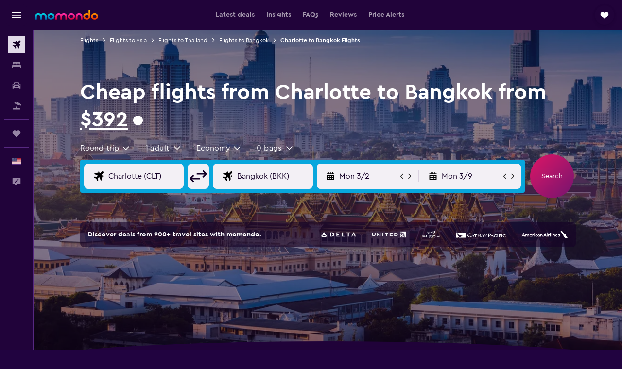

--- FILE ---
content_type: application/javascript;charset=UTF-8
request_url: https://content.r9cdn.net/res/combined.js?v=0285fa103e43f4db278179ffa08cbe31771ffe1b&cluster=5
body_size: 13567
content:
define("default/ui/foundation/header/dotf/SiteWideMessage",["exports","__instances","property!3rpbf4","property!3m6768","react","ui/authentication/hooks/formToken","ui/business/shared/ft-business-side-wide-messages","ui/business/shared/utils-properties","ui/foundation/header/dotf/messages/BrowserSupportSiteWideMessage","ui/foundation/header/dotf/messages/CookieDisclosureSiteWideMessage","ui/foundation/header/dotf/messages/CookiesDisabledSiteWideMessage","ui/foundation/header/dotf/messages/CurrencySiteWideMessage","ui/foundation/header/dotf/messages/LostInternetSiteWideMessage","ui/foundation/header/dotf/messages/PrivacySiteWideMessage","ui/foundation/header/dotf/messages/RedirectSiteWideMessage","ui/framework/createLazyComponent","ui/integration/components/ErrorBoundary","ui/integration/metaCookieClient","ui/logger","ui/state/business/hooks/usePersonalModeBannerShown","ui/tracking/hooks/useTracker","ui/utils/components/events","ui/utils/memo"],function(e,s,E,v,w,_,q,x,z,A,I,W,j,P,T,a,G,O,U,L,N,K,i){"use strict";Object.defineProperty(e,"__esModule",{value:!0}),e.default=void 0,s=babelHelpers.interopRequireDefault(s),w=babelHelpers.interopRequireWildcard(w),_=babelHelpers.interopRequireDefault(_),z=babelHelpers.interopRequireDefault(z),A=babelHelpers.interopRequireDefault(A),I=babelHelpers.interopRequireDefault(I),W=babelHelpers.interopRequireDefault(W),j=babelHelpers.interopRequireDefault(j),P=babelHelpers.interopRequireDefault(P),T=babelHelpers.interopRequireDefault(T),a=babelHelpers.interopRequireDefault(a),G=babelHelpers.interopRequireDefault(G),U=babelHelpers.interopRequireDefault(U),L=babelHelpers.interopRequireDefault(L),N=babelHelpers.interopRequireDefault(N),K=babelHelpers.interopRequireDefault(K);var Y=(0,a.default)(function(){return dynamicImport("ui/business/shared/ft-biz-plus-banners/BusinessBizPlusUpgradeBanner",s.default)},null,function(e){return e.BusinessBizPlusUpgradeBanner}),F=(0,a.default)(function(){return dynamicImport("ui/business/shared/cvent/ft-exit-banner",s.default)},null,function(e){return e.BusinessCventExitBanner});function V(e,s){var a=1<arguments.length&&void 0!==s&&s,i=(0,N.default)().trackImpression;(0,w.useEffect)(function(){void 0!==e&&a&&i("".concat(e,"/rendered"))},[i,a,e])}a=(0,i.memo)(function(e){var s=e.siteWideMessageState,a=e.onResize,i=e.locale,t=e.onMessageCountChange,e=(0,v.getBoolean)(),r=(0,_.default)(),n=(0,N.default)().trackClick,o=(0,L.default)(),o=babelHelpers.slicedToArray(o,1)[0],l=(0,w.useState)(null==s?void 0:s.showMainRedirectBlock),u=(l=babelHelpers.slicedToArray(l,2))[0],d=l[1],l=(V("redirectedBanner",null==s?void 0:s.showMainRedirectBlock),(0,w.useState)(null==s?void 0:s.showCurrencyMessage)),c=(l=babelHelpers.slicedToArray(l,2))[0],f=l[1],l=(V("currencyBanner",null==s?void 0:s.showCurrencyMessage),(0,w.useState)(null==s?void 0:s.upgradeBrowserEnabled)),b=(l=babelHelpers.slicedToArray(l,2))[0],p=l[1],l=(V("upgradeBrowserBanner",null==s?void 0:s.upgradeBrowserEnabled),(0,w.useState)(o)),g=(l=babelHelpers.slicedToArray(l,2))[0],h=l[1];V("personalModeBanner",o);var o=(l=(0,q.useBusinessSiteWideMessage)()).typeToShow,l=l.onDismiss,M=void 0!==o,H=(V(o,M),!(null==s||!s.showNoInternetMessage)),C=(0,w.useState)(!(null==s||!s.showCookiesDisabledMessage)),m=(C=babelHelpers.slicedToArray(C,2))[0],B=C[1],C=(0,w.useState)(!(null==s||!s.showPrivacyPolicyMessage)),R=(C=babelHelpers.slicedToArray(C,2))[0],S=C[1],C=(0,w.useState)(!(null==s||!s.showCookieDisclosureMessage)),k=(C=babelHelpers.slicedToArray(C,2))[0],D=C[1],y=(0,w.useCallback)(function(){K.default.publish("page.layout.header.siteWideMessage.dismiss")},[]);return(0,w.useEffect)(function(){t&&t([k,R,m,H,b,u,c,g,M].filter(Boolean).length)},[k,R,m,H,b,u,c,g,M,t]),w.default.createElement(w.default.Fragment,null,babelHelpers.jsx(G.default,{},void 0,(0,E.getBoolean)(!1)&&babelHelpers.jsx(F,{}),babelHelpers.jsx(q.BusinessCompanyImpersonationBanner,{}),(0,x.isUpgradeBizPlusBannerEnabled)()&&babelHelpers.jsx(Y,{onResize:a})),u&&babelHelpers.jsx(T.default,{handleHideRedirectedBlock:function(){n("redirectedBanner".concat("/dismissed")),d(!1),y(),r().then(function(e){(0,O.setMetaCookie)("HIDE_REDIRECT_MESSAGE",!0,e)}).catch(function(e){return U.default.error(e,"getMetaCookie")})},siteWideMessageState:s,trackClick:n,onResize:a}),b&&babelHelpers.jsx(z.default,{handleHideUpgradeBrowserMessage:function(){n("upgradeBrowserBanner".concat("/dismissed")),p(!1),y(),r().then(function(e){(0,O.setMetaCookie)("HIDE_BROWSER_UPGRADE_MESSAGE",!0,e)}).catch(function(e){return U.default.error(e,"setMetaCookie")})},onResize:a}),c&&!e&&babelHelpers.jsx(W.default,{handleHideCurrencyMessage:function(){n("currencyBanner".concat("/dismissed")),f(!1),y();var s=String(i.countryCode).toLowerCase();r().then(function(e){(0,O.setMetaCookie)("HIDE_CURRENCY_MESSAGE",s,e)}).catch(function(e){return U.default.error(e,"setMetaCookie")}),(0,O.setMetaCookie)("hideCurrencyMessage".concat(s),!0)},locale:i,onResize:a}),g&&!e&&babelHelpers.jsx(q.SharedPersonalModeBanner,{onDismiss:function(){n("personalModeBanner".concat("/dismissed")),h(!1),y()},onResize:a}),M&&!e&&babelHelpers.jsx(q.SharedBusinessSiteWideMessage,{type:o,onDismiss:l,onResize:a}),H&&e&&babelHelpers.jsx(j.default,{onResize:a}),m&&e&&babelHelpers.jsx(I.default,{onResize:a,handleHideCookiesDisabledMessage:function(){n("cookiesDisabled".concat("/dismissed")),B(!1),y()}}),R&&e&&babelHelpers.jsx(P.default,{onResize:a,handleHidePrivacyMessage:function(){n("privacy".concat("/dismissed")),S(!1),y(),r().then(function(e){(0,O.setMetaCookie)("GLOBAL_PRIVACY_SEEN",!0,e)}).catch(function(e){return U.default.error(e,"setMetaCookie")})}}),k&&e&&babelHelpers.jsx(A.default,{onResize:a,handleHideCookieDisclosureMessage:function(){n("cookieDisclosure".concat("/dismissed")),D(!1),y(),r().then(function(e){(0,O.setMetaCookie)("HIDE_COOKIES_MESSAGE",!0,e),(0,O.setMetaCookie)("HIDE_COOKIES_MESSAGE_NP",!0,e)}).catch(function(e){return U.default.error(e,"setMetaCookie")})}}))});e.default=a});
define("default/ui/business/shared/ft-business-side-wide-messages/index",["exports","ui/business/shared/ft-business-side-wide-messages/BusinessCompanyImpersonationBanner","ui/business/shared/ft-business-side-wide-messages/SharedBusinessSiteWideMessage","ui/business/shared/ft-business-side-wide-messages/SharedPersonalModeBanner","ui/business/shared/ft-business-side-wide-messages/useBusinessSiteWideMessage"],function(s,n,i,u,t){"use strict";Object.defineProperty(s,"__esModule",{value:!0}),Object.keys(n).forEach(function(e){"default"===e||"__esModule"===e||e in s&&s[e]===n[e]||Object.defineProperty(s,e,{enumerable:!0,get:function(){return n[e]}})}),Object.keys(i).forEach(function(e){"default"===e||"__esModule"===e||e in s&&s[e]===i[e]||Object.defineProperty(s,e,{enumerable:!0,get:function(){return i[e]}})}),Object.keys(u).forEach(function(e){"default"===e||"__esModule"===e||e in s&&s[e]===u[e]||Object.defineProperty(s,e,{enumerable:!0,get:function(){return u[e]}})}),Object.keys(t).forEach(function(e){"default"===e||"__esModule"===e||e in s&&s[e]===t[e]||Object.defineProperty(s,e,{enumerable:!0,get:function(){return t[e]}})})});
define("default/ui/foundation/header/dotf/messages/BrowserSupportSiteWideMessage",["exports","property!nwt806","string!ui/foundation/header/dotf//BROWSER_SUPPORT_ALTERNATIVE","string!ui/foundation/header/dotf//BROWSER_SUPPORT_CHROME_LABEL","string!ui/foundation/header/dotf//BROWSER_SUPPORT_EXPLANATION","string!ui/foundation/header/dotf//BROWSER_SUPPORT_FIREFOX_LABEL","string!ui/foundation/header/dotf//BROWSER_SUPPORT_MESSAGE","string!ui/foundation/header/dotf//BROWSER_SUPPORT_MESSAGE_LINK_TEXT","string!ui/foundation/header/dotf//BROWSER_SUPPORT_RECOMMENDATION","string!ui/foundation/header/dotf//BROWSER_SUPPORT_SAFARI_LABEL","string!ui/foundation/header/dotf//BROWSER_SUPPORT_TITLE","string!ui/foundation/header/dotf//CLOSE_BROWSER_SUPPORT_DIALOG","string!ui/foundation/header/dotf//HEADER_UPGRADE_BROWSER_MESSAGE","string!ui/foundation/header/dotf//MESSAGE_CLOSE_BUTTON_ARIA","react","@r9-react-ui/site-wide-message","@r9/kameleon-icons/fill/externals/chrome.svg","@r9/kameleon-icons/fill/externals/firefox.svg","@r9/kameleon-icons/fill/externals/safari.svg","ui/hooks/useMessageContainerRef","ui/utils/components/test","less!ClLW//ui/foundation/header/dotf/messages/BrowserSupportSiteWideMessage.less"],function(e,s,a,i,n,u,d,l,f,p,R,S,E,O,g,_,b,B,T,w,A,r){"use strict";function P(){var e=window.navigator.userAgent.toLowerCase();return-1<e.indexOf("opera")||-1<e.indexOf("opr/")?_.BrowserType.OPERA:-1<e.indexOf("chrome")?_.BrowserType.CHROME:-1<e.indexOf("firefox")?_.BrowserType.FF:-1<e.indexOf("msie")||-1<e.indexOf("trident/")?_.BrowserType.IE:-1<e.indexOf("safari")?_.BrowserType.SAFARI:_.BrowserType.UNKNOWN}Object.defineProperty(e,"__esModule",{value:!0}),e.default=function(e){var r=e.handleHideUpgradeBrowserMessage,e=e.onResize,t={browserSupportMessage:d.value,browserSupportMessageLinkText:l.value,browserSupportTitle:R.value,closeBrowserSupportDialog:S.value,browserSupportExplanation:n.value,browserSupportRecommendation:f.value,browserSupportAlternative:a.value,closeButtonAriaLabel:O.value},o=[{Icon:b.default,name:i.value},{Icon:B.default,name:u.value},{Icon:T.default,name:p.value}],e=(0,w.default)(e);return g.default.createElement("div",{ref:e},(0,s.getBoolean)()?babelHelpers.jsx(_.SiteWideMessage,{showCloseButton:!1,presentation:_.SiteWideMessagePresentation.LIGHT},void 0,babelHelpers.jsx(_.BrowserSupport,{messages:t,recommendedBrowsers:o,browserType:P(),onDismiss:r})):babelHelpers.jsx(_.SiteWideMessage,{closeButtonAriaLabel:O.value,onDismiss:r,presentation:_.SiteWideMessagePresentation.DARK},void 0,g.default.createElement("div",babelHelpers.extends({className:"ClLW-upgrade-browser-msg"},(0,A.testAttrs)({"data-upgrade-browser-msg":!0})),(0,E.value)())))},e.getBrowserType=P,g=babelHelpers.interopRequireDefault(g),b=babelHelpers.interopRequireDefault(b),B=babelHelpers.interopRequireDefault(B),T=babelHelpers.interopRequireDefault(T),w=babelHelpers.interopRequireDefault(w),babelHelpers.interopRequireDefault(r)});
define("default/ui/foundation/header/dotf/messages/CookieDisclosureSiteWideMessage",["exports","property!jk98cn","string!ui/foundation/header/dotf//COOKIE_DISCLOSURE_LINK_TEXT","string!ui/foundation/header/dotf//COOKIE_DISCLOSURE_MESSAGE","string!ui/foundation/header/dotf//MESSAGE_CLOSE_BUTTON_ARIA","react","@r9-react-ui/site-wide-message","ui/hooks/useMessageContainerRef","less!c9xGs//ui/foundation/header/dotf/messages/CookieDisclosureSiteWideMessage.less"],function(e,i,a,t,o,r,n,l,s){"use strict";Object.defineProperty(e,"__esModule",{value:!0}),e.default=function(e){var s=e.onResize,e=e.handleHideCookieDisclosureMessage,s=(0,l.default)(s);return r.default.createElement("div",{ref:s},babelHelpers.jsx(n.SiteWideMessage,{presentation:n.SiteWideMessagePresentation.LIGHT,onDismiss:e,closeButtonAriaLabel:o.value},void 0,babelHelpers.jsx("div",{className:"c9xGs-message"},void 0,t.value.incorporateComponents(babelHelpers.jsx("a",{href:(0,i.getString)("/privacy#trackingtools"),target:"_blank"},void 0,(0,a.value)()))("span"))))},r=babelHelpers.interopRequireDefault(r),l=babelHelpers.interopRequireDefault(l),babelHelpers.interopRequireDefault(s)});
define("default/ui/foundation/header/dotf/messages/CookiesDisabledSiteWideMessage",["exports","string!ui/foundation/header/dotf//COOKIES_DISABLED_ABOUT_COOKIES_LINK_TEXT","string!ui/foundation/header/dotf//COOKIES_DISABLED_ENABLE_COOKIES_LINK_TEXT","string!ui/foundation/header/dotf//COOKIES_DISABLED_MESSAGE","string!ui/foundation/header/dotf//COOKIES_DISABLED_MESSAGE_HEADER","string!ui/foundation/header/dotf//MESSAGE_CLOSE_BUTTON_ARIA","react","@r9-react-ui/site-wide-message","ui/hooks/useMessageContainerRef","less!Q1bS//ui/foundation/header/dotf/messages/CookiesDisabledSiteWideMessage.less"],function(e,a,i,t,o,r,n,d,l,s){"use strict";Object.defineProperty(e,"__esModule",{value:!0}),e.default=function(e){var s=e.onResize,e=e.handleHideCookiesDisabledMessage,s=(0,l.default)(s);return n.default.createElement("div",{ref:s},babelHelpers.jsx(d.SiteWideMessage,{presentation:d.SiteWideMessagePresentation.LIGHT,onDismiss:e,closeButtonAriaLabel:r.value},void 0,babelHelpers.jsx("span",{className:"Q1bS-message-header"},void 0,(0,o.value)()," "),babelHelpers.jsx("span",{className:"Q1bS-message"},void 0,t.value.incorporateComponents(babelHelpers.jsx("a",{href:"http://lifehacker.com/5461114/fact-and-fiction-the-truth-about-browser-cookies"},void 0,(0,a.value)()),babelHelpers.jsx("a",{href:"http://www.ehow.com/video_4751810_enable-cookies.html"},void 0,(0,i.value)()))("span"))))},n=babelHelpers.interopRequireDefault(n),l=babelHelpers.interopRequireDefault(l),babelHelpers.interopRequireDefault(s)});
define("default/ui/foundation/header/dotf/messages/CurrencySiteWideMessage",["exports","string!ui/foundation/header/dotf//HEADER_CURRENCY_SYMBOL_WARNING","string!ui/foundation/header/dotf//MESSAGE_CLOSE_BUTTON_ARIA","react","@r9-react-ui/site-wide-message","ui/hooks/useMessageContainerRef","ui/utils/components/test","less!l2EM//ui/foundation/header/dotf/messages/CurrencySiteWideMessage.less"],function(e,a,r,i,n,o,u,s){"use strict";Object.defineProperty(e,"__esModule",{value:!0}),e.default=function(e){var s=e.handleHideCurrencyMessage,t=e.locale,e=e.onResize,e=(0,o.default)(e);return i.default.createElement("div",{ref:e},babelHelpers.jsx(n.SiteWideMessage,{closeButtonAriaLabel:r.value,onDismiss:s,presentation:n.SiteWideMessagePresentation.DARK},void 0,i.default.createElement("div",babelHelpers.extends({className:"l2EM-currency-msg"},(0,u.testAttrs)({"data-currency-msg":!0})),a.value.incorporateComponents(babelHelpers.jsx("span",{},void 0,t.currency.code))("span"))))},i=babelHelpers.interopRequireDefault(i),o=babelHelpers.interopRequireDefault(o),babelHelpers.interopRequireDefault(s)});
define("default/ui/foundation/header/dotf/messages/LostInternetSiteWideMessage",["exports","string!ui/foundation/header/dotf//NO_INTERNET_BANNER_MESSAGE","react","@r9-react-ui/site-wide-message","ui/hooks/useMessageContainerRef","less!c4FQY//ui/foundation/header/dotf/messages/LostInternetSiteWideMessage.less"],function(e,s,t,a,i,r){"use strict";Object.defineProperty(e,"__esModule",{value:!0}),e.default=function(e){e=e.onResize,e=(0,i.default)(e);return t.default.createElement("div",{ref:e},babelHelpers.jsx(a.SiteWideMessage,{showCloseButton:!1},void 0,babelHelpers.jsx("div",{className:"c4FQY-message"},void 0,(0,s.value)())))},t=babelHelpers.interopRequireDefault(t),i=babelHelpers.interopRequireDefault(i),babelHelpers.interopRequireDefault(r)});
define("default/ui/foundation/header/dotf/messages/PrivacySiteWideMessage",["exports","property!jk98cn","property!bvwsgj","property!ehfr6f","string!ui/foundation/header/dotf//MESSAGE_CLOSE_BUTTON_ARIA","string!ui/foundation/header/dotf//POLICY_MESSAGE","string!ui/foundation/header/dotf//POLICY_MESSAGE_COOKIE_LINK_TEXT","string!ui/foundation/header/dotf//POLICY_MESSAGE_PRIVACY_LINK_TEXT","react","@r9-react-ui/site-wide-message","ui/hooks/useMessageContainerRef","less!MR-V//ui/foundation/header/dotf/messages/PrivacySiteWideMessage.less"],function(e,t,i,s,r,n,o,d,l,u,f,a){"use strict";Object.defineProperty(e,"__esModule",{value:!0}),e.default=function(e){var a=e.onResize,e=e.handleHidePrivacyMessage,a=(0,f.default)(a);return l.default.createElement("div",{ref:a},babelHelpers.jsx(u.SiteWideMessage,{presentation:u.SiteWideMessagePresentation.LIGHT,onDismiss:e,closeButtonAriaLabel:r.value},void 0,babelHelpers.jsx("div",{className:"MR-V-message"},void 0,n.value.incorporateComponents(babelHelpers.jsx("span",{},void 0,(0,s.getString)()),babelHelpers.jsx("a",{href:(0,i.getString)("/privacy"),target:"_blank"},void 0,(0,d.value)()),babelHelpers.jsx("a",{href:(0,t.getString)("/privacy#trackingtools"),target:"_blank"},void 0,(0,o.value)()))("span"))))},l=babelHelpers.interopRequireDefault(l),f=babelHelpers.interopRequireDefault(f),babelHelpers.interopRequireDefault(a)});
define("default/ui/foundation/header/dotf/messages/RedirectSiteWideMessage",["exports","property!3m6768","property!sp2id0","string!ui/foundation/header/dotf//MESSAGE_CLOSE_BUTTON_ARIA","react","@r9-react-ui/site-wide-message","ui/foundation/header/dotf/messages/AltLanguageAvailableMessage","ui/foundation/header/dotf/messages/DefaultRedirectedMessage","ui/foundation/header/dotf/messages/LocaleForBrandRemovedMessage","ui/foundation/header/dotf/messages/SwitchToDualDotComMessage","ui/foundation/header/dotf/messages/SwitchToEnglishMessage","ui/hooks/useMessageContainerRef","ui/utils/components/test"],function(e,u,g,f,b,c,p,M,h,m,S,v,D){"use strict";Object.defineProperty(e,"__esModule",{value:!0}),e.default=function(e){var t=e.handleHideRedirectedBlock,a=e.siteWideMessageState,s=e.trackClick,e=e.onResize,i=(0,u.getBoolean)(),l=i&&!(0,g.getBoolean)(!1)?c.SiteWideMessagePresentation.LIGHT:c.SiteWideMessagePresentation.DARK,o=null==a?void 0:a.redirected,d=!(null!=a&&a.redirected)&&(null==a?void 0:a.showSwitchToEnglish),e=(0,v.default)(e),r=o&&i&&(null==a?void 0:a.altLanguageAvailableAndEnabled),n=o&&i&&!(null!=a&&a.altLanguageAvailableAndEnabled)&&(null==a?void 0:a.showSwitchToDualDotCom),o=o&&i&&!(null!=a&&a.altLanguageAvailableAndEnabled)&&!(null!=a&&a.showSwitchToDualDotCom)||o&&!i,i=(null==a?void 0:a.localeForBrandRemoved)&&!i;return b.default.createElement("div",{ref:e},babelHelpers.jsx(c.SiteWideMessage,{closeButtonAriaLabel:f.value,onDismiss:t,presentation:l},void 0,b.default.createElement("div",(0,D.testAttrs)({"data-redirect-msg":!0}),r&&babelHelpers.jsx(p.default,{siteWideMessageState:a,trackClick:s,siteWideMessagePresentation:l}),n&&babelHelpers.jsx(m.default,{siteWideMessageState:a,trackClick:s,siteWideMessagePresentation:l}),o&&babelHelpers.jsx(M.default,{siteWideMessageState:a,trackClick:s,siteWideMessagePresentation:l}),d&&babelHelpers.jsx(S.default,{siteWideMessageState:a,trackClick:s,siteWideMessagePresentation:l}),i&&babelHelpers.jsx(h.default,{siteWideMessageState:a,siteWideMessagePresentation:l}))))},b=babelHelpers.interopRequireDefault(b),p=babelHelpers.interopRequireDefault(p),M=babelHelpers.interopRequireDefault(M),h=babelHelpers.interopRequireDefault(h),m=babelHelpers.interopRequireDefault(m),S=babelHelpers.interopRequireDefault(S),v=babelHelpers.interopRequireDefault(v)});
define("default/ui/state/business/hooks/usePersonalModeBannerShown",["exports","property!6gcquf","property!6i0530","react","react-redux","ui/state/business/hooks/useAccountSwitcherItems","ui/state/business/hooks/useBusinessMode","ui/state/hooks/useUserInfoState","ui/utils/storage"],function(e,a,l,d,c,f,b,S,p){"use strict";Object.defineProperty(e,"__esModule",{value:!0}),e.BANNER_DISMISSED_STORAGE_ID=void 0,e.default=function(){var e=(0,b.default)(),t=(0,c.useSelector)(function(e){return!(null==(e=null==(e=e.authState)?void 0:e.businessState)||!e.businessProfile)}),s=null==(n=(0,S.default)())?void 0:n.accountEmail,u=(0,f.useAccountSwitcherItems)(),n=(0,d.useMemo)(function(){return null==u?void 0:u.find(function(e){return e.userEmail===s&&e.businessMode})},[u,s]),o=(0,d.useState)(!0===p.default.get(D)),o=babelHelpers.slicedToArray(o,2),r=o[0],i=o[1];return[!r&&!e&&t&&!!n&&(0,a.getBoolean)(!1)&&(0,l.getBoolean)(!1),function(e){p.default.set(D,!e),i(!e)}]},b=babelHelpers.interopRequireDefault(b),S=babelHelpers.interopRequireDefault(S),p=babelHelpers.interopRequireDefault(p);var D=e.BANNER_DISMISSED_STORAGE_ID="personal-mode-banner-dismissed"});
define("default/ui/business/shared/ft-business-side-wide-messages/BusinessCompanyImpersonationBanner",["exports","react","@r9-react-ui/button","@r9/kameleon-icons/fill/utilities/user-multi.svg","ui/authentication/hooks/formToken","ui/business/libs/dashboard/company-details/data","ui/business/shared/ft-business-site-wide-utils","ui/logger","ui/state/hooks/useAuthBusiness","ui/state/hooks/useK4BDisplayName","string!ui/business/shared/ft-business-side-wide-messages//IMPERSONATION_BANNER_EXIT_BUTTON","string!ui/business/shared/ft-business-side-wide-messages//IMPERSONATION_BANNER_TITLE","less!pBkm//ui/business/shared/ft-business-side-wide-messages/BusinessCompanyImpersonationBanner.less"],function(e,n,i,a,u,t,r,o,l,d,p,b,s){"use strict";function m(){var e=(0,u.default)(),s=n.default.useCallback(function(){return e().then(function(e){return t.businessCompanyApi.endImpersonationSupport(e)}).then(function(){return window.location.reload()}).catch(o.default.error)},[e]);return babelHelpers.jsx(i.Button,{size:i.ButtonSize.XSMALL,onClick:function(){return s()}},void 0,(0,p.value)())}Object.defineProperty(e,"__esModule",{value:!0}),e.BusinessCompanyImpersonationBanner=function(){var e,s=function(){var e=(0,d.default)(),s=null!=(s=(0,l.useAuthBusiness)())?s:{},n=s.role,i=s.seniority,s=s.usingCompanyImpersonation,s=void 0!==s&&s,a=(0,r.useUsingAgentPortalImpersonation)();return{showBanner:s&&!a,data:{companyName:e,roleName:null!=(s=null==n?void 0:n.roleName)?s:"",groupName:null!=(a=null==i?void 0:i.name)?a:""}}}(),n=s.showBanner,s=s.data;return n&&s?(n=s.companyName,e=s.roleName,s=s.groupName,babelHelpers.jsx("div",{className:"pBkm"},void 0,babelHelpers.jsx(a.default,{"aria-hidden":!0,width:24,height:24}),babelHelpers.jsx("span",{},void 0,(0,b.value)(n,e,s)),babelHelpers.jsx(m,{}))):null},n=babelHelpers.interopRequireDefault(n),a=babelHelpers.interopRequireDefault(a),u=babelHelpers.interopRequireDefault(u),o=babelHelpers.interopRequireDefault(o),d=babelHelpers.interopRequireDefault(d),babelHelpers.interopRequireDefault(s)});
define("default/ui/business/shared/ft-business-side-wide-messages/SharedBusinessSiteWideMessage",["exports","string!ui/alerts//CLOSE_BUTTON_LABEL","react","@r9-react-ui/site-wide-message","ui/hooks/useMessageContainerRef","ui/tracking/hooks/useTracker","ui/utils/components/test","less!cxNt//ui/business/shared/ft-business-side-wide-messages/SharedBusinessSiteWideMessage.less"],function(e,r,u,l,n,d,o,s){"use strict";Object.defineProperty(e,"__esModule",{value:!0}),e.SharedBusinessSiteWideMessage=function(e){var s,i=e.type,t=e.onDismiss,e=e.onResize,a=(0,d.default)().trackClick,e=(0,n.default)(e);return i?(s=b[i],u.default.createElement("div",{ref:e},babelHelpers.jsx(l.SiteWideMessage,{closeButtonAriaLabel:r.value,presentation:l.SiteWideMessagePresentation.DARK,onDismiss:function(){a("".concat(i,"/dismissed")),t()}},void 0,u.default.createElement("div",(0,o.testAttrs)("business-site-wide-msg"),babelHelpers.jsx("div",{className:"cxNt-title"},void 0,s.title),babelHelpers.jsx("div",{},void 0,s.action))))):null},u=babelHelpers.interopRequireDefault(u),n=babelHelpers.interopRequireDefault(n),d=babelHelpers.interopRequireDefault(d),s=babelHelpers.interopRequireDefault(s);var b={}});
define("default/ui/business/shared/ft-business-side-wide-messages/SharedPersonalModeBanner",["exports","property!bkp2jt","string!ui/alerts//CLOSE_BUTTON_LABEL","react","@r9-react-ui/site-wide-message","ui/authentication/services/useGetAuthService","ui/hooks/useMessageContainerRef","ui/logger","ui/state/business/hooks/useAccountSwitcherItems","ui/state/business/hooks/usePersonalModeBannerShown","ui/state/hooks/useActiveNavigationItem","ui/state/hooks/useUserInfoState","string!ui/business/shared/ft-business-side-wide-messages//PERSONAL_BANNER_CTA","string!ui/business/shared/ft-business-side-wide-messages//PERSONAL_BANNER_DESCRIPTION","string!ui/business/shared/ft-business-side-wide-messages//PERSONAL_BANNER_TITLE"],function(e,b,p,h,g,v,m,A,B,R,w,E,S,N,M){"use strict";Object.defineProperty(e,"__esModule",{value:!0}),e.SharedPersonalModeBanner=function(e){var s=e.onDismiss,e=e.onResize,n={personalBannerTitle:M.value,personalBannerDescription:N.value,personalBannerCta:S.value,closeButtonAriaLabel:p.value},i=(0,v.default)(),t=(0,w.useActiveNavigationItem)(),a=null==(o=(0,E.default)())?void 0:o.accountEmail,r=(0,B.useAccountSwitcherItems)(),u=(0,h.useMemo)(function(){return null==r?void 0:r.find(function(e){return e.userEmail===a&&e.businessMode})},[r,a]),o=(0,R.default)(),o=babelHelpers.slicedToArray(o,2),l=o[0],d=o[1],o=(0,h.useState)(2),o=babelHelpers.slicedToArray(o,2),c=o[0],f=o[1],o=(0,m.default)(e),e=0===c,c=2===c;return(0,h.useEffect)(function(){f(l?1:2)},[l]),c?null:h.default.createElement("div",{ref:o},babelHelpers.jsx(g.PersonalModeBanner,{messages:n,handleDismiss:function(){d(!1),f(2),null!=s&&s()},handleSwitch:function(){var e,s;u&&(f(0),s=window.location.pathname,(0,b.getBoolean)(!1)&&(s=null!=(e=null==t?void 0:t.url)?e:"/"),i().then(function(e){return e.switchMultiAccount(null==u?void 0:u.tokenId,!0).then(function(e){return window.location.replace("".concat(e.businessRedirectUrl,"&redir=").concat(s))})}).catch(function(e){f(1),A.default.error(e,"PersonalModeBanner.toggleBusinessMode")}))},loading:e}))},h=babelHelpers.interopRequireWildcard(h),v=babelHelpers.interopRequireDefault(v),m=babelHelpers.interopRequireDefault(m),A=babelHelpers.interopRequireDefault(A),R=babelHelpers.interopRequireDefault(R),E=babelHelpers.interopRequireDefault(E)});
define("default/ui/business/shared/ft-business-side-wide-messages/useBusinessSiteWideMessage",["exports","react","context"],function(e,s,a){"use strict";Object.defineProperty(e,"__esModule",{value:!0}),e.useBusinessSiteWideMessage=function(){var i,n=(0,a.isClient)()?window.location.pathname:void 0,e=(0,s.useState)(!1),t=babelHelpers.slicedToArray(e,2)[1],o={},r={typeToShow:void 0,onDismiss:function(){}};for(i in o)if(function(){if(o.hasOwnProperty(i)){var e=o[i],s=Boolean(e.ignorePaths&&e.ignorePaths.find(function(e){return e===n}));if(e.enabled&&!s)return r={typeToShow:i,onDismiss:function(){t(!0),e.onDismiss()}},1}}())break;return r}});
define("default/@r9-react-ui/site-wide-message/index",["exports","@r9-react-ui/site-wide-message/SiteWideMessage","@r9-react-ui/site-wide-message/PersonalModeBanner","@r9-react-ui/site-wide-message/BrowserSupport","@r9-react-ui/site-wide-message/BrowserIcon"],function(t,r,n,i,u){"use strict";Object.defineProperty(t,"__esModule",{value:!0}),Object.keys(r).forEach(function(e){"default"===e||"__esModule"===e||e in t&&t[e]===r[e]||Object.defineProperty(t,e,{enumerable:!0,get:function(){return r[e]}})}),Object.keys(n).forEach(function(e){"default"===e||"__esModule"===e||e in t&&t[e]===n[e]||Object.defineProperty(t,e,{enumerable:!0,get:function(){return n[e]}})}),Object.keys(i).forEach(function(e){"default"===e||"__esModule"===e||e in t&&t[e]===i[e]||Object.defineProperty(t,e,{enumerable:!0,get:function(){return i[e]}})}),Object.keys(u).forEach(function(e){"default"===e||"__esModule"===e||e in t&&t[e]===u[e]||Object.defineProperty(t,e,{enumerable:!0,get:function(){return u[e]}})})});
define("default/@r9/kameleon-icons/fill/externals/chrome.svg",["exports","ui/framework/SvgInlineKameleonIcons"],function(e,l){Object.defineProperty(e,"__esModule",{value:!0});e.default=function(e){return React.createElement(l.default,Object.assign({key:"default/@r9/kameleon-icons/fill/externals/chrome.svg"},e||{},{svg:'<svg xmlns="http://www.w3.org/2000/svg" viewBox="0 0 200 200" fill="currentColor"><path d="M66.45 100.03c0-18.53 15.02-33.56 33.56-33.56s33.56 15.02 33.56 33.56s-15.02 33.56-33.56 33.56s-33.56-15.02-33.56-33.56zM140 30.74a80.087 80.087 0 00-39.99-10.72h0c-14.02 0-27.85 3.71-40 10.72a80.086 80.086 0 00-27.87 26.95l21.1 36.54c.76-6.18 2.74-12.24 5.94-17.79a47.152 47.152 0 0117.26-17.26a47.227 47.227 0 0121.91-6.26l.07-.05h1.6h64.62a80.27 80.27 0 00-24.62-22.13zm29.29 109.28a80.011 80.011 0 0010.71-40c0-13.11-3.25-26.06-9.4-37.61h-42.16c5.01 3.79 9.24 8.57 12.4 14.03c8.17 14.15 8.37 31.63.64 45.96v.08l-.64 1.12l-32.31 55.96a80.113 80.113 0 0031.48-10.26a80.14 80.14 0 0029.28-29.28zM59.17 123.6h0s0 0 0 0L26.86 67.64A80.132 80.132 0 0020 100.03c0 14.02 3.71 27.86 10.72 40A80.065 80.065 0 0060 169.31a80.103 80.103 0 0037.27 10.66l21.08-36.51c-13.49 5.69-29.09 4.83-41.93-2.59c-6.76-3.9-12.43-9.45-16.52-16.08l-.07-.04l-.64-1.11s-.02-.03-.03-.04h0s0 0 0 0z"/></svg>'}))}});
define("default/@r9/kameleon-icons/fill/externals/firefox.svg",["exports","ui/framework/SvgInlineKameleonIcons"],function(c,e){Object.defineProperty(c,"__esModule",{value:!0});c.default=function(c){return React.createElement(e.default,Object.assign({key:"default/@r9/kameleon-icons/fill/externals/firefox.svg"},c||{},{svg:'<svg xmlns="http://www.w3.org/2000/svg" viewBox="0 0 200 200" fill="currentColor"><path d="M174.24 72.72c-3.48-8.4-10.53-17.46-16.07-20.32c4.51 8.86 7.11 17.74 8.11 24.37c0 0 0 .05.02.13c-9.06-22.63-24.42-31.76-36.96-51.62c-.64-1-1.27-2-1.89-3.08c-.35-.6-.63-1.15-.88-1.67c-.52-1-.92-2.07-1.2-3.16c0-.05-.02-.1-.05-.14s-.08-.07-.13-.07a.379.379 0 00-.15 0c-.01 0-.03.01-.04.02c-.02 0-.04.02-.06.03l.03-.04c-18.95 11.12-26.1 31.14-27.4 42.57l-.33.02c-8.47.59-16.47 3.68-23.14 8.95l-.39.31c-.15-.1-.29-.21-.44-.31c-1.83-6.4-1.9-13.18-.22-19.62c-8.23 3.76-14.63 9.69-19.28 14.94h-.04C50.55 60 50.78 46.7 50.96 43.92c-.04-.17-2.37 1.21-2.67 1.42c-2.8 2-5.42 4.25-7.83 6.72a69.94 69.94 0 00-7.48 8.99a67.847 67.847 0 00-10.75 24.33c-.04.17-.07.35-.11.53c-.15.71-.69 4.24-.79 5.01v.18c-.71 3.66-1.15 7.36-1.32 11.08v.41c0 44.34 35.87 80.28 80.11 80.28c39.62 0 72.52-28.83 78.96-66.7c.13-1.03.24-2.06.36-3.1c1.59-13.77-.18-28.24-5.2-40.34zm-76.72-8.98l.5-.04c.76-.05 1.47-.1 2.18-.1c11.1 0 21.6 4.91 28.84 13.19c-4.02-1.39-8.73-2.13-13.4-1.32l-5.97 1.04l5.42 2.72c14.86 7.45 18.26 23.75 15.12 35.74c-3.04 11.61-13.3 23.69-33 22.76c-3.36-.13-6.67-.77-9.79-1.88c-.76-.29-1.52-.61-2.21-.9l-.29-.13c-.33-.15-.66-.31-.99-.48c-9.99-5.17-16.76-14.45-17.76-24.28c.7-1.95 5.24-12.03 24.45-12.03c3.56 0 11.44-7.84 11.63-10.76v-.11v-.11c-.06-1.39-.7-1.71-4.82-3.73c-4.4-2.16-11.76-5.78-15.19-9.18l-.83-.82c-1.25-1.23-2.18-2.15-2.94-2.88a37.874 37.874 0 0119.04-6.69z"/></svg>'}))}});
define("default/@r9/kameleon-icons/fill/externals/safari.svg",["exports","ui/framework/SvgInlineKameleonIcons"],function(c,l){Object.defineProperty(c,"__esModule",{value:!0});c.default=function(c){return React.createElement(l.default,Object.assign({key:"default/@r9/kameleon-icons/fill/externals/safari.svg"},c||{},{svg:'<svg xmlns="http://www.w3.org/2000/svg" viewBox="0 0 200 200" fill="currentColor"><path d="M100 18c-45.21 0-82 36.79-82 82s36.79 82 82 82s82-36.79 82-82s-36.79-82-82-82zm0 160c-43.01 0-78-34.99-78-78s34.99-78 78-78s78 34.99 78 78s-34.99 78-78 78zm0-152c-40.87 0-74 33.13-74 74s33.13 74 74 74s74-33.13 74-74s-33.13-74-74-74zm52.31 51.56l12.06-5c.44-.19 1 .06 1.19.5c.19.5 0 1-.5 1.19l-12.06 5c-.44.19-1 0-1.19-.5c-.19-.5 0-1 .5-1.19zm-31.19-30.44l5-12.06c.19-.44.75-.69 1.19-.44c.5.19.69.75.5 1.19l-5 12.06c-.19.44-.75.69-1.19.44h0a.895.895 0 01-.5-1.19zM99.18 30.06c0-.5.44-.88.94-.88s.94.38.94.88v13.06c-.06.5-.44.87-.94.87s-.94-.37-.94-.87V30.06zm-7.56 61.18h0s0 0 0 0h0zm0 0h0s0 0 0 0h0s0 0 0 0h0s0 0 0 0zM72.75 34.61c.5-.19 1 0 1.19.44L79 47.11c.19.44-.06 1-.5 1.19h0c-.5.19-1 0-1.19-.44L72.25 35.8c-.19-.44.06-1 .5-1.19zm-43.56 65.2c0-.5.37-.94.87-.94h13.06c.5 0 .88.44.88.94h0c0 .5-.37.94-.87.94H30.07c-.5 0-.87-.44-.87-.94zm18.5 22.62l-12.06 5c-.44.19-1-.06-1.19-.5c-.19-.5 0-1 .5-1.19l12.06-5c.44-.19 1 0 1.19.5s0 1-.5 1.19zm.63-44h0c-.19.5-.75.69-1.19.5l-12.06-5c-.44-.19-.69-.75-.5-1.19c.19-.5.75-.69 1.19-.5l12.06 5c.5.19.69.75.5 1.19zm1.56-28.5c.38-.37.94-.37 1.25 0l9.25 9.19c.37.31.37.94.06 1.25h0c-.37.37-.94.37-1.25 0l-9.31-9.19a.893.893 0 010-1.25zm40.59 42.98l17.01 16.89l-57.35 40.76l40.34-57.65zm-11.58 59.96l-5 12.06c-.19.44-.75.69-1.19.44c-.44-.25-.69-.75-.5-1.19l5-12.06c.19-.44.75-.69 1.19-.44h0c.5.19.69.75.5 1.19zm21.94 17.06c0 .5-.44.88-.94.88s-.94-.38-.94-.88v-13.06c.06-.5.44-.88.94-.88s.94.38.94.88v13.06zm8.22-61.22l.18-.18l-.15.21l-.03-.03zm18.22 56.66c-.44.19-1 0-1.19-.44l-5.06-12.06c-.19-.44.06-1 .5-1.19c.5-.19 1 0 1.19.44l5.06 12.06c.19.44-.06 1-.5 1.19zm22.81-15.31c-.37.38-.94.38-1.25 0l-9.25-9.19c-.31-.31-.31-.94 0-1.25c.38-.37.94-.37 1.25 0l9.25 9.19c.38.38.31.94 0 1.25zm-39.76-43.09L93.3 90.07l57.28-40.64h0s0 0 0 0l-40.26 57.54zm55.14 20.27c-.19.5-.75.69-1.19.5l-12.06-5a.895.895 0 01-.5-1.19h0c.19-.5.75-.69 1.19-.5l12.06 5c.44.19.69.75.5 1.19zm4.5-26.12H156.9c-.5 0-.87-.44-.87-.94s.37-.94.87-.94h13.06c.5 0 .88.44.88.94s-.38.94-.88.94z"/></svg>'}))}});
define("default/ui/hooks/useMessageContainerRef",["exports","react","ui/hooks/useElementHeightChange"],function(e,u,n){"use strict";Object.defineProperty(e,"__esModule",{value:!0}),e.default=function(e){var t=(0,u.useRef)(null);return(0,n.default)(t,e),t},n=babelHelpers.interopRequireDefault(n)});
define("default/ui/foundation/header/dotf/messages/AltLanguageAvailableMessage",["exports","string!ui/foundation/header/dotf//REDIRECTED_ALT_LANGUAGE_AVAILABLE_MESSAGE","string!ui/foundation/header/dotf//REDIRECTED_ALT_LANGUAGE_AVAILABLE_MESSAGE_ENGLISH_OPTION","string!ui/foundation/header/dotf//REDIRECTED_ALT_LANGUAGE_AVAILABLE_MESSAGE_OTHER_OPTION","react","less!yNyv//ui/foundation/header/dotf/messages/AltLanguageAvailableMessage.less"],function(e,l,t,n,a,r){"use strict";Object.defineProperty(e,"__esModule",{value:!0}),e.default=function(e){var a=e.siteWideMessageState,i=e.trackClick,e=e.siteWideMessagePresentation;return babelHelpers.jsx("div",{className:(0,r.default)("site-msg","pres-".concat(e))},void 0,l.value.incorporateComponents(babelHelpers.jsx("span",{},void 0,null==a?void 0:a.displayCountryUrl),babelHelpers.jsx("a",{href:null==a?void 0:a.otherLocaleRedirectUrl,className:(0,r.default)("redirect-link"),onClick:function(){return i("redirectedBanner".concat("/clicked"))}},void 0,(0,t.value)()),babelHelpers.jsx("a",{href:null==a?void 0:a.englishRedirectUrl,className:(0,r.default)("redirect-link"),onClick:function(){return i("redirectedBanner".concat("/clicked"))}},void 0,(0,n.value)(null==a?void 0:a.mainDisplayUrlName)))("span"))},a=babelHelpers.interopRequireDefault(a),r=babelHelpers.interopRequireDefault(r)});
define("default/ui/foundation/header/dotf/messages/DefaultRedirectedMessage",["exports","string!ui/foundation/header/dotf//HEADER_REDIRECT_MESSAGE","string!ui/foundation/header/dotf//HEADER_REDIRECT_TO_MESSAGE","react","less!O1pb//ui/foundation/header/dotf/messages/DefaultRedirectedMessage.less"],function(e,s,i,a,r){"use strict";Object.defineProperty(e,"__esModule",{value:!0}),e.default=function(e){var a=e.siteWideMessageState,t=e.trackClick,e=e.siteWideMessagePresentation;return babelHelpers.jsx("div",{className:(0,r.default)("site-msg","pres-".concat(e))},void 0,s.value.incorporateComponents(babelHelpers.jsx("span",{},void 0,null==a?void 0:a.displayCountryUrl),babelHelpers.jsx("a",{href:null==a?void 0:a.englishRedirectUrl,className:(0,r.default)("redirect-link"),onClick:function(){return t("redirectedBanner".concat("/clicked"))}},void 0,(0,i.value)(null==a?void 0:a.mainDisplayUrlName)))("span"))},a=babelHelpers.interopRequireDefault(a),r=babelHelpers.interopRequireDefault(r)});
define("default/ui/foundation/header/dotf/messages/LocaleForBrandRemovedMessage",["exports","string!ui/foundation/header/dotf//HEADER_REDIRECT_AFTER_LOCALE_SHUTDOWN_MESSAGE","react","less!Jk7v//ui/foundation/header/dotf/messages/LocaleForBrandRemovedMessage.less"],function(e,s,a,t){"use strict";Object.defineProperty(e,"__esModule",{value:!0}),e.default=function(e){var a=e.siteWideMessageState,e=e.siteWideMessagePresentation;return babelHelpers.jsx("div",{className:(0,t.default)("site-msg","pres-".concat(e))},void 0,(0,s.value)(a.originHomepage,a.redirectHomepage))},a=babelHelpers.interopRequireDefault(a),t=babelHelpers.interopRequireDefault(t)});
define("default/ui/foundation/header/dotf/messages/SwitchToDualDotComMessage",["exports","string!ui/foundation/header/dotf//REDIRECTED_SWITCH_TO_DUAL_DOT_COM_MESSAGE","string!ui/foundation/header/dotf//REDIRECTED_SWITCH_TO_DUAL_DOT_COM_MESSAGE_ENGLISH_OPTION","string!ui/foundation/header/dotf//REDIRECTED_SWITCH_TO_DUAL_DOT_COM_MESSAGE_SPANISH_OPTION","react","less!o-a0//ui/foundation/header/dotf/messages/SwitchToDualDotComMessage.less"],function(e,t,s,n,a,r){"use strict";Object.defineProperty(e,"__esModule",{value:!0}),e.default=function(e){var a=e.siteWideMessageState,i=e.trackClick,e=e.siteWideMessagePresentation;return babelHelpers.jsx("div",{className:(0,r.default)("site-msg","pres-".concat(e))},void 0,t.value.incorporateComponents(babelHelpers.jsx("span",{},void 0,null==a?void 0:a.displayCountryUrl),babelHelpers.jsx("a",{href:null==a?void 0:a.spanishRedirectUrl,className:(0,r.default)("redirect-link"),onClick:function(){return i("redirectedBanner".concat("/clicked"))}},void 0,(0,n.value)(null==a?void 0:a.mainDisplayUrlName)),babelHelpers.jsx("a",{href:null==a?void 0:a.englishRedirectUrl,className:(0,r.default)("redirect-link"),onClick:function(){return i("redirectedBanner".concat("/clicked"))}},void 0,(0,s.value)()))("span"))},a=babelHelpers.interopRequireDefault(a),r=babelHelpers.interopRequireDefault(r)});
define("default/ui/foundation/header/dotf/messages/SwitchToEnglishMessage",["exports","string!ui/foundation/header/dotf//INFO_DUAL_LANGUAGE","string!ui/foundation/header/dotf//INFO_DUAL_LANGUAGE_TARGET","react","less!U3q2//ui/foundation/header/dotf/messages/SwitchToEnglishMessage.less"],function(e,a,i,s,r){"use strict";Object.defineProperty(e,"__esModule",{value:!0}),e.default=function(e){var s=e.siteWideMessageState,t=e.trackClick,e=e.siteWideMessagePresentation;return babelHelpers.jsx("div",{className:(0,r.default)("site-msg","pres-".concat(e))},void 0,a.value.incorporateComponents(babelHelpers.jsx("span",{},void 0,null==s?void 0:s.displayCountryUrl),babelHelpers.jsx("a",{href:null==s?void 0:s.otherLocaleRedirectUrl,className:(0,r.default)("redirect-link"),onClick:function(){return t("redirectedBanner".concat("/clicked"))}},void 0,(0,i.value)()))("span"))},s=babelHelpers.interopRequireDefault(s),r=babelHelpers.interopRequireDefault(r)});
define("default/ui/business/shared/ft-business-site-wide-utils/index",["exports","ui/business/shared/ft-business-site-wide-utils/BusinessSiteWideUtils","ui/business/shared/ft-business-site-wide-utils/hooks/useUsingAgentPortalImpersonation"],function(s,e,i){"use strict";Object.defineProperty(s,"__esModule",{value:!0});var t={};s.default=void 0,Object.keys(i).forEach(function(e){"default"===e||"__esModule"===e||Object.prototype.hasOwnProperty.call(t,e)||e in s&&s[e]===i[e]||Object.defineProperty(s,e,{enumerable:!0,get:function(){return i[e]}})}),s.default=e.BusinessSiteWideUtils});
define("default/@r9-react-ui/site-wide-message/SiteWideMessage",["exports","react","@r9-react-ui/button","@r9-react-utils/test-attrs","@r9/kameleon-icons/fill/navigation/close.svg"],function(e,d,c,u,v){"use strict";Object.defineProperty(e,"__esModule",{value:!0}),e.SiteWideMessage=function(e){var t=e.presentation,t=void 0===t?f.DARK:t,i=e.children,s=e.onDismiss,o=e.closeButtonAriaLabel,a=e.dataTestId,n=e.fixed,n=void 0!==n&&n,r=e.position,r=void 0===r?p.TOP:r,e=e.showCloseButton,e=void 0===e||e,l=(0,u.useTestAttrs)();return d.default.createElement("div",babelHelpers.extends({className:b("&","pres-".concat(t),"mod-position-".concat(r),{"mod-fixed":n})},l(a)),babelHelpers.jsx("div",{className:b("content-col")},void 0,i),e&&babelHelpers.jsx("div",{className:b("close-col")},void 0,babelHelpers.jsx(c.IconButton,{variant:c.ButtonVariant.NONE,"aria-label":null==o?void 0:o(),onClick:function(){return null==s?void 0:s()},size:t===f.DARK?c.IconButtonSize.XXXSMALL:c.IconButtonSize.XXSMALL},void 0,babelHelpers.jsx(v.default,{}))))},e.SiteWideMessagePresentation=e.SiteWideMessagePosition=void 0,d=babelHelpers.interopRequireDefault(d),v=babelHelpers.interopRequireDefault(v);var b=_scoper("HiPN");var p=e.SiteWideMessagePosition=function(e){return e.TOP="top",e.BOTTOM="bottom",e}({}),f=e.SiteWideMessagePresentation=function(e){return e.DARK="dark",e.LIGHT="light",e}({})});
define("default/@r9-react-ui/site-wide-message/PersonalModeBanner",["exports","react","@r9-react-ui/button","@r9-react-ui/div-button","@r9-react-ui/loading-dots","@r9-react-utils/test-attrs","@r9/kameleon-icons/fill/navigation/close.svg","@r9/kameleon-icons/fill/utilities/info.svg"],function(e,r,i,n,o,c,d,u){"use strict";Object.defineProperty(e,"__esModule",{value:!0}),e.PersonalModeBanner=function(e){var a=e.loading,s=e.messages,l=e.handleSwitch,e=e.handleDismiss,t=(0,c.useTestAttrs)();return r.default.createElement("div",babelHelpers.extends({className:"G40v"},t("data-personal-mode-msg")),babelHelpers.jsx("div",{className:"G40v-col-content"},void 0,babelHelpers.jsx(u.default,{className:"G40v-info"}),s.personalBannerTitle()," ",s.personalBannerDescription(),a?babelHelpers.jsx("div",{className:"G40v-loader"},void 0,babelHelpers.jsx(o.LoadingDots,{})):babelHelpers.jsx(n.DivButton,{onClick:l,className:"G40v-cta"},void 0,s.personalBannerCta())),babelHelpers.jsx("div",{className:"G40v-close"},void 0,babelHelpers.jsx(i.IconButton,{variant:i.ButtonVariant.NONE,"aria-label":s.closeButtonAriaLabel(),onClick:e,size:i.IconButtonSize.XXXSMALL},void 0,babelHelpers.jsx(d.default,{}))))},r=babelHelpers.interopRequireDefault(r),d=babelHelpers.interopRequireDefault(d),u=babelHelpers.interopRequireDefault(u)});
define("default/@r9-react-ui/site-wide-message/BrowserSupport",["exports","react","@r9-react-ui/button","@r9-react-ui/dialog","@r9/kameleon-icons/fill/navigation/close.svg","@r9-react-ui/site-wide-message/BrowserIcon"],function(e,n,p,b,d,u){"use strict";Object.defineProperty(e,"__esModule",{value:!0}),e.BrowserSupport=function(e){var r=e.browserType,r=void 0===r?u.BrowserType.UNKNOWN:r,s=e.messages,o=e.onDismiss,e=e.recommendedBrowsers,a=(0,n.useState)(!1),a=babelHelpers.slicedToArray(a,2),i=a[0],l=a[1];function t(){l(!0)}return n.default.createElement(n.default.Fragment,null,babelHelpers.jsx("div",{className:"y1un-browser-support-container"},void 0,babelHelpers.jsx(u.BrowserIcon,{browserType:r}),s.browserSupportMessage.incorporateComponents(babelHelpers.jsx("span",{role:"button",tabIndex:0,className:"y1un-browser-support-highlight",onClick:t,onKeyDown:t},void 0,s.browserSupportMessageLinkText()))("span"),babelHelpers.jsx("div",{className:"y1un-close-button"},void 0,babelHelpers.jsx(p.IconButton,{variant:p.ButtonVariant.NONE,"aria-label":s.closeButtonAriaLabel(),onClick:function(){return null==o?void 0:o()},size:p.IconButtonSize.XXSMALL},void 0,babelHelpers.jsx(d.default,{})))),babelHelpers.jsx(b.Dialog,{bodyLock:!0,visible:i,onClose:function(){l(!1)},responsive:!1,position:b.DialogPosition.CENTER,maxWidth:c},void 0,babelHelpers.jsx(b.Dialog.Header,{padding:b.DialogHeaderPadding.LARGE,variant:b.DialogHeaderVariant.ROW,closeVariant:b.DialogHeaderCloseVariant.TEXT,closeText:s.closeBrowserSupportDialog(),bordered:!0,closeOrientation:b.DialogHeaderCloseOrientation.RIGHT},void 0,babelHelpers.jsx("div",{className:"y1un-browser-support-title"},void 0,s.browserSupportTitle())),babelHelpers.jsx(b.Dialog.Body,{},void 0,babelHelpers.jsx("div",{className:"y1un-browser-support-body"},void 0,babelHelpers.jsx("div",{className:"y1un-browser-support-description"},void 0,s.browserSupportExplanation()),babelHelpers.jsx("div",{className:"y1un-browser-support-description"},void 0,s.browserSupportRecommendation()),babelHelpers.jsx("div",{className:"y1un-recommended-browsers"},void 0,e.map(function(e){var r=e.Icon,e=e.name;return babelHelpers.jsx("div",{className:"y1un-recommended-browser"},e(),babelHelpers.jsx(r,{width:36,height:36}),babelHelpers.jsx("div",{},void 0,e()))})),babelHelpers.jsx("div",{className:"y1un-browser-support-description"},void 0,s.browserSupportAlternative())))))},n=babelHelpers.interopRequireWildcard(n),d=babelHelpers.interopRequireDefault(d);var c=350});
define("default/@r9-react-ui/site-wide-message/BrowserIcon",["exports","react","@r9/kameleon-icons/fill/externals/chrome.svg","@r9/kameleon-icons/fill/externals/firefox.svg","@r9/kameleon-icons/fill/externals/internet-explorer.svg","@r9/kameleon-icons/fill/externals/opera.svg","@r9/kameleon-icons/fill/externals/safari.svg","@r9/kameleon-icons/fill/products/discover.svg"],function(e,r,a,l,s,i,t,o){"use strict";Object.defineProperty(e,"__esModule",{value:!0}),e.BrowserIcon=function(e){var r;switch(e.browserType){case n.CHROME:r=a.default;break;case n.FF:r=l.default;break;case n.IE:r=s.default;break;case n.SAFARI:r=t.default;break;case n.OPERA:r=i.default;break;default:r=o.default}return babelHelpers.jsx(r,{className:"Ma_h-icon"})},e.BrowserType=void 0,r=babelHelpers.interopRequireDefault(r),a=babelHelpers.interopRequireDefault(a),l=babelHelpers.interopRequireDefault(l),s=babelHelpers.interopRequireDefault(s),i=babelHelpers.interopRequireDefault(i),t=babelHelpers.interopRequireDefault(t),o=babelHelpers.interopRequireDefault(o);var n=e.BrowserType=function(e){return e.CHROME="chrome",e.FF="ff",e.IE="ie",e.SAFARI="safari",e.OPERA="opera",e.UNKNOWN="unknown",e}({})});
define("default/ui/hooks/useElementHeightChange",["exports","react","throttle-debounce"],function(e,n,r){"use strict";Object.defineProperty(e,"__esModule",{value:!0}),e.default=function(i,u){(0,n.useEffect)(function(){var e,n,t;return u?(u(null==(e=i.current)?void 0:e.clientHeight),n=null==(e=i.current)?void 0:e.clientHeight,t=(0,r.debounce)(100,function(){var e=null==(e=i.current)?void 0:e.clientHeight;n!==e&&u(n=e)}),window.addEventListener("resize",t),function(){return window.removeEventListener("resize",t)}):function(){}},[i,u])}});
define("default/ui/business/shared/ft-business-site-wide-utils/BusinessSiteWideUtils",["exports","react","ui/business/shared/ft-business-site-wide-utils/BusinessDebugTier","ui/business/shared/ft-business-site-wide-utils/BusinessMandatoryTraveler","ui/business/shared/ft-business-site-wide-utils/BusinessSessionSync","ui/business/shared/ft-business-site-wide-utils/BusinessSupportChat"],function(e,s,n,i,u,t){"use strict";Object.defineProperty(e,"__esModule",{value:!0}),e.BusinessSiteWideUtils=void 0,s=babelHelpers.interopRequireDefault(s);var a=[{name:"business-mandatory-traveler",component:i.BusinessMandatoryTraveler,enabled:i.businessMandatoryTravelerEnabled},{name:"business-support-chat",component:t.BusinessSupportChat,enabled:t.businessSupportChatEnabled},{name:"business-session-sync",component:u.BusinessSessionSync,enabled:u.businessSessionSyncEnabled},{name:"business-debug-tier",component:n.BusinessDebugTier,enabled:n.businessDebugTierEnabled}];e.BusinessSiteWideUtils=s.default.memo(function(){return s.default.createElement(s.default.Fragment,null,a.filter(function(e){return(0,e.enabled)()}).map(function(e){var s=e.component,e=e.name;return babelHelpers.jsx(s,{},e)}))})});
define("default/ui/business/shared/ft-business-site-wide-utils/hooks/useUsingAgentPortalImpersonation",["exports","property!ai3lxu","ui/state/hooks/useAuthBusiness"],function(e,s,t){"use strict";Object.defineProperty(e,"__esModule",{value:!0}),e.useUsingAgentPortalImpersonation=function(){var e=((0,t.useAuthBusiness)()||{}).usingAgentPortalImpersonation,e=void 0!==e&&e;return(0,s.getBoolean)(!1)&&e}});
define("default/@r9/kameleon-icons/fill/externals/internet-explorer.svg",["exports","ui/framework/SvgInlineKameleonIcons"],function(c,l){Object.defineProperty(c,"__esModule",{value:!0});c.default=function(c){return React.createElement(l.default,Object.assign({key:"default/@r9/kameleon-icons/fill/externals/internet-explorer.svg"},c||{},{svg:'<svg xmlns="http://www.w3.org/2000/svg" viewBox="0 0 200 200" fill="currentColor"><path d="M181.46 103.73v.34c0 3.21-.23 6.37-.68 9.47l.04-.35H76.19v.5c0 8.67 3.85 16.44 9.92 21.7l.03.03a33.733 33.733 0 0022.95 8.96h.49h-.03h.17c6.12 0 11.87-1.57 16.88-4.32l-.18.09c5.2-2.79 9.41-6.83 12.33-11.73l.08-.15h38.45c-3.52 9.93-8.8 18.45-15.53 25.58l.03-.03c-13.41 14.29-32.4 23.19-53.48 23.19c-11.79 0-22.94-2.79-32.81-7.74l.42.19c-10.31 5.96-22.54 9.78-35.59 10.54h-.22c-14.36.01-21.55-7.96-21.55-23.89c.26-9.01 1.73-17.57 4.27-25.67l-.18.67c3.03-8.05 6.36-14.91 10.24-21.4l-.33.6C44.2 88.98 58.61 70.78 75.58 55.37l.17-.15C64.6 60.01 51.66 70.74 36.94 87.4c3.76-16.7 12.97-30.82 25.61-40.75l.15-.12c12.15-9.93 27.83-15.95 44.93-15.95h.7h-.03c1.82 0 3.18.03 4.09.09c11.43-5.99 24.85-9.83 39.09-10.65h.26l.45-.01c3.58 0 7.06.43 10.39 1.25l-.3-.06c3.26.81 6.13 2.07 8.7 3.75l-.11-.07c2.61 1.72 4.67 4.07 6.01 6.83l.05.1c1.38 2.91 2.19 6.31 2.19 9.91v.58v-.03c-.54 9.56-3 18.43-6.99 26.39l.17-.39c5.77 10.12 9.17 22.24 9.17 35.15v.35v-.02h0zm-6.36-58.2c.01-.23.02-.49.02-.75c0-4.42-1.85-8.41-4.81-11.25h0c-3.1-2.78-7.21-4.47-11.72-4.47c-.26 0-.51 0-.77.01h.03c-8.51.43-16.41 2.74-23.39 6.51l.29-.15c7.76 3.06 14.45 7.09 20.34 12.04l-.11-.09a74.042 74.042 0 0115.32 17.47l.18.31c2.52-5.76 4.17-12.45 4.61-19.46v-.17h.01zM30.19 157.99c-.02.31-.03.66-.03 1.02c0 4.29 1.69 8.17 4.45 11.03h0c2.97 2.64 6.91 4.25 11.23 4.25c.35 0 .7-.01 1.05-.03h-.05c9.01-.51 17.28-3.25 24.4-7.67l-.22.13c-7.55-4.51-13.97-10.05-19.29-16.51l-.1-.13c-5.27-6.32-9.51-13.71-12.35-21.77l-.15-.5c-4.85 8.73-8.05 18.99-8.91 29.92v.26h-.01zM76 93.18h66.18c-.18-8.64-4.11-16.32-10.23-21.51l-.04-.03c-6.05-5.36-14.07-8.63-22.84-8.63s-16.79 3.27-22.87 8.67l.03-.03C80.1 76.88 76.18 84.57 76 93.16v.03z"/></svg>'}))}});
define("default/@r9/kameleon-icons/fill/externals/opera.svg",["exports","ui/framework/SvgInlineKameleonIcons"],function(e,c){Object.defineProperty(e,"__esModule",{value:!0});e.default=function(e){return React.createElement(c.default,Object.assign({key:"default/@r9/kameleon-icons/fill/externals/opera.svg"},e||{},{svg:'<svg xmlns="http://www.w3.org/2000/svg" viewBox="0 0 200 200" fill="currentColor"><path d="M73.67 54.93c-8.85 10.44-14.58 25.89-14.97 43.2v3.75c.42 17.32 6.12 32.76 14.97 43.2c11.48 14.9 28.52 24.34 47.6 24.34c11.7 0 22.66-3.56 32.03-9.79c-14.11 12.69-32.81 20.36-53.31 20.36c-1.28 0-2.55-.02-3.8-.1c-42.46-1.98-76.2-36.98-76.2-79.9S55.81 20 100 20h.31c20.36.08 38.94 7.76 52.99 20.36c-9.38-6.2-20.34-9.8-32.05-9.8c-19.06 0-36.12 9.46-47.6 24.34l.02.02zM180 100.01c0 23.7-10.31 44.97-26.7 59.64c-20.49 10-39.64 3-45.96-1.38c20.16-4.43 35.38-28.78 35.38-58.26s-15.24-53.83-35.38-58.26c6.32-4.38 25.47-11.35 45.96-1.38c16.38 14.64 26.7 35.94 26.7 59.64z"/></svg>'}))}});
define("default/ui/business/shared/ft-business-site-wide-utils/BusinessDebugTier/index",["exports","ui/business/shared/ft-business-site-wide-utils/BusinessDebugTier/BusinessDebugTier","ui/business/shared/ft-business-site-wide-utils/BusinessDebugTier/properties"],function(s,i,u){"use strict";Object.defineProperty(s,"__esModule",{value:!0}),Object.keys(i).forEach(function(e){"default"===e||"__esModule"===e||e in s&&s[e]===i[e]||Object.defineProperty(s,e,{enumerable:!0,get:function(){return i[e]}})}),Object.keys(u).forEach(function(e){"default"===e||"__esModule"===e||e in s&&s[e]===u[e]||Object.defineProperty(s,e,{enumerable:!0,get:function(){return u[e]}})})});
define("default/ui/business/shared/ft-business-site-wide-utils/BusinessMandatoryTraveler",["exports","__instances","property!zc9cne","ui/framework/createLazyComponent"],function(e,r,n,s){"use strict";Object.defineProperty(e,"__esModule",{value:!0}),e.businessMandatoryTravelerEnabled=e.BusinessMandatoryTraveler=void 0,r=babelHelpers.interopRequireDefault(r),s=babelHelpers.interopRequireDefault(s);e.BusinessMandatoryTraveler=(0,s.default)(function(){return dynamicImport("ui/business/libs/shared/traveler/ft-business-mandatory-traveler",r.default).then(function(e){return{default:e.BusinessMandatoryTraveler}})},null),e.businessMandatoryTravelerEnabled=function(){return(0,n.getBoolean)(!1)}});
define("default/ui/business/shared/ft-business-site-wide-utils/BusinessSessionSync/index",["exports","ui/business/shared/ft-business-site-wide-utils/BusinessSessionSync/BusinessSessionSync","ui/business/shared/ft-business-site-wide-utils/BusinessSessionSync/business-session-sync.properties"],function(s,i,n){"use strict";Object.defineProperty(s,"__esModule",{value:!0}),Object.keys(i).forEach(function(e){"default"===e||"__esModule"===e||e in s&&s[e]===i[e]||Object.defineProperty(s,e,{enumerable:!0,get:function(){return i[e]}})}),Object.keys(n).forEach(function(e){"default"===e||"__esModule"===e||e in s&&s[e]===n[e]||Object.defineProperty(s,e,{enumerable:!0,get:function(){return n[e]}})})});
define("default/ui/business/shared/ft-business-site-wide-utils/BusinessSupportChat",["exports","__instances","property!e20ha6","ui/framework/createLazyComponent"],function(e,s,t,u){"use strict";Object.defineProperty(e,"__esModule",{value:!0}),e.businessSupportChatEnabled=e.BusinessSupportChat=void 0,s=babelHelpers.interopRequireDefault(s),u=babelHelpers.interopRequireDefault(u);e.BusinessSupportChat=(0,u.default)(function(){return dynamicImport("ui/business/libs/shared/ft-business-support-chat",s.default)},null,function(e){return e.BusinessSupportChat}),e.businessSupportChatEnabled=function(){return!!(0,t.getString)()}});
define("default/ui/business/shared/ft-business-site-wide-utils/BusinessDebugTier/BusinessDebugTier",["exports","react","ui/business/shared/ft-business-site-wide-utils/BusinessDebugTier/properties","less!NS8j//ui/business/shared/ft-business-site-wide-utils/BusinessDebugTier/BusinessDebugTier.less"],function(e,s,u,i){"use strict";Object.defineProperty(e,"__esModule",{value:!0}),e.BusinessDebugTier=function(){var e=(0,u.getBusinessDebugTier)();return(0,s.useEffect)(function(){return document.body.classList.add("NS8j-m-debug-business-tier",(0,i.default)("m-debug-business-tier__".concat(e))),function(){document.body.classList.remove((0,i.default)("m-debug-business-tier"),(0,i.default)("m-debug-business-tier__".concat(e)))}},[e]),null},i=babelHelpers.interopRequireDefault(i)});
define("default/ui/business/shared/ft-business-site-wide-utils/BusinessDebugTier/properties",["exports","property!i8np6s","property!ovi1c7"],function(e,s,i){"use strict";Object.defineProperty(e,"__esModule",{value:!0}),e.getBusinessDebugTier=e.businessDebugTierEnabled=void 0;e.businessDebugTierEnabled=function(){return(0,s.getBoolean)(!1)},e.getBusinessDebugTier=function(){return(0,i.getString)("biz")}});
define("default/ui/business/shared/ft-business-site-wide-utils/BusinessSessionSync/BusinessSessionSync",["exports","property!ai3lxu","react","@r9-react-ui/box","ui/business/libs/shared/data-business-traveler","ui/business/libs/shared/traveler/data-traveler","ui/business/libs/shared/ui-business-dialog","ui/business/libs/shared/utils-data","ui/logger","ui/state/hooks/useAuthBusiness","ui/state/hooks/useBrandDisplayName","ui/wrappers/ui/dialog","string!ui/business/shared/ft-business-site-wide-utils/BusinessSessionSync//INVALID_SESSION_DIALOG_MESSAGE","string!ui/business/shared/ft-business-site-wide-utils/BusinessSessionSync//INVALID_SESSION_DIALOG_RELOAD_BUTTON","string!ui/business/shared/ft-business-site-wide-utils/BusinessSessionSync//INVALID_SESSION_DIALOG_TITLE"],function(e,r,a,o,l,d,c,f,b,v,S,p,g,B,m){"use strict";Object.defineProperty(e,"__esModule",{value:!0}),e.BusinessSessionSync=void 0,a=babelHelpers.interopRequireDefault(a),b=babelHelpers.interopRequireDefault(b);e.BusinessSessionSync=a.default.memo(function(){var i,e,s,n,t,u;return i=a.default.useRef(!1),e=a.default.useState(!1),e=babelHelpers.slicedToArray(e,2),s=e[0],n=e[1],t=function(){var i=(0,d.useCurrentTraveler)().currentTraveler,n=(0,v.useAuthBusiness)(),e=n||{},s=e.usingCompanyImpersonation,t=void 0!==s&&s,s=e.usingAgentPortalImpersonation,u=void 0!==s&&s,o=(0,S.useBrand)();return a.default.useCallback(function(e){if(e.isBookingForGuest!==(null!=(s=null==n?void 0:n.currentlyBookingForOneTimeGuest)&&s))return!1;if(e.affiliate!==o)return!1;if(e.usingCompanyImpersonation!==t)return!1;if(t)return!0;if((0,r.getBoolean)(!1)){if(e.usingAgentPortalImpersonation!==u)return!1;if(u)return!0}var s=void 0!==i?null==i?void 0:i.encodedUid:null==n?void 0:n.encodedUid;return e.uid===s},[null==n?void 0:n.currentlyBookingForOneTimeGuest,null==n?void 0:n.encodedUid,o,t,u,i])}(),u=(0,f.useFetchData)({fetchFn:l.businessTravelerApi.myCurrentIdentity}),a.default.useEffect(function(){function e(){i.current=!0}return window.addEventListener("beforeunload",e),function(){window.removeEventListener("beforeunload",e)}},[]),a.default.useEffect(function(){function e(){"visible"===document.visibilityState&&s()}var s=function(){i.current||u.fetchData().then(function(e){e&&(e=t(e),n(!e))}).catch(function(e){b.default.error("useSessionSync",e)})};return window.addEventListener("focus",s),document.addEventListener("visibilitychange",e),function(){window.removeEventListener("focus",s),document.removeEventListener("visibilitychange",e)}},[t,u]),{isInvalidSession:s}.isInvalidSession?babelHelpers.jsx(c.BusinessDialog,{isOpenOnMount:!0,preventClose:!0,position:p.DialogPosition.CENTER},void 0,function(){return babelHelpers.jsx(c.BusinessDialog.Content,{},void 0,babelHelpers.jsx(c.BusinessDialog.Title,{},void 0,(0,m.value)()),babelHelpers.jsx(o.Box,{tag:"p",margin:{top:"large",bottom:"none"}},void 0,(0,g.value)()),babelHelpers.jsx(c.BusinessDialog.ActionBar,{},void 0,babelHelpers.jsx(c.BusinessDialog.ActionButton,{onClick:y},void 0,(0,B.value)())))}):null});function y(){return new Promise(function(){window.location.assign("/")})}});
define("default/ui/business/shared/ft-business-site-wide-utils/BusinessSessionSync/business-session-sync.properties",["exports","property!yk8ggi"],function(s,e){"use strict";Object.defineProperty(s,"__esModule",{value:!0}),s.businessSessionSyncEnabled=void 0;s.businessSessionSyncEnabled=function(){return(0,e.getBoolean)(!0)}});
define("default/ui/business/libs/shared/ui-business-dialog/index",["exports","ui/business/libs/shared/ui-business-dialog/BusinessDialog"],function(s,i){"use strict";Object.defineProperty(s,"__esModule",{value:!0}),Object.keys(i).forEach(function(e){"default"===e||"__esModule"===e||e in s&&s[e]===i[e]||Object.defineProperty(s,e,{enumerable:!0,get:function(){return i[e]}})})});
define("default/ui/business/libs/shared/ui-business-dialog/BusinessDialog",["exports","react","classnames","@r9-react-hooks/use-is-mounted","@r9-react-ui/box","@r9-react-ui/button","@r9-react-ui/loading-spinner","@r9-react-ui/typography","@r9-react-utils/aria","@r9-react-utils/test-attrs","@r9-react-utils/viewport","ui/hooks/useIsMobile","ui/utils/components/test","ui/wrappers/ui/dialog","ui/wrappers/ui/dialog/useDialogContext","string!ui/business/libs/shared/ui-business-dialog//CANCEL_BUTTON","string!ui/business/libs/shared/ui-business-dialog//CLOSE_BUTTON_ARIA_LABEL","less!SN1c//ui/business/libs/shared/ui-business-dialog/BusinessDialog.less"],function(e,p,c,g,f,b,v,m,h,H,a,s,C,x,n,o,B,E){"use strict";Object.defineProperty(e,"__esModule",{value:!0}),e.BusinessDialog=void 0,e.useBusinessDialog=function(){var e=0<arguments.length&&void 0!==arguments[0]&&arguments[0],t=(0,n.useDialogContext)(),i=p.default.useContext(O);return!t||e?null!=i?i:{}:{contentRef:null!=(e=t.bodyRef)?e:void 0}},p=babelHelpers.interopRequireWildcard(p),c=babelHelpers.interopRequireDefault(c),E=babelHelpers.interopRequireDefault(E);var N=["children","trigger","isOpen","isOpenOnMount","showClose","onCancel","responsiveVariant","maxHeightPercents"],R=["children","onClick","disabled","testId"],u=["children","onClose","focusOnMount","testId"],r=["children","className","noMargin"],w=["tag","id","padding","margin","media","size","weight","className","children"],O=p.default.createContext(void 0),t=p.default.forwardRef(function(e,t){var i=e.children,n=e.trigger,a=e.isOpen,s=e.isOpenOnMount,s=void 0!==s&&s,r=e.showClose,r=void 0!==r&&r,l=e.onCancel,o=e.responsiveVariant,o=void 0===o?x.DialogVariant.FULL_SCREEN:o,u=e.maxHeightPercents,u=void 0===u?90:u,e=babelHelpers.objectWithoutProperties(e,N),d=p.default.useRef(null),s=p.default.useState(s),s=babelHelpers.slicedToArray(s,2),c=s[0],f=s[1],b=(0,g.useIsMounted)(),s=((0,p.useImperativeHandle)(t,function(){return{contentRef:d}}),p.default.useMemo(function(){return{contentRef:d}},[d]));return babelHelpers.jsx(O.Provider,{value:s},void 0,null==n?void 0:n({onClick:function(){return f(!0)}}),p.default.createElement(x.Dialog,babelHelpers.extends({animate:!0,visible:null!=a?a:c,bodyLock:!0,onClose:function(){null!=l&&l(),void 0===a&&f(!1)},responsiveVariant:o,maxHeightPercents:u},e),r&&babelHelpers.jsx(x.Dialog.Header,{closeAriaLabel:(0,B.value)()}),p.default.createElement("div",babelHelpers.extends({ref:d,className:(0,E.default)("content",{"mod-close":r,"mod-bottom-sheet":o===x.DialogVariant.BOTTOM_SHEET})},(0,C.testIdAttr)("business-dialog-content")),"function"==typeof i?i({onClose:function(){b()&&f(!1)}}):i)))});function i(e,t){var i=(0,H.useTestAttrs)(),n=e.children,a=e.onClick,s=e.disabled,r=e.testId,e=babelHelpers.objectWithoutProperties(e,R),l=p.default.useRef(null),o=p.default.useState(!1),o=babelHelpers.slicedToArray(o,2),u=o[0],d=o[1],c=(0,g.useIsMounted)();p.default.useImperativeHandle(t,function(){var e;return null==(e=l.current)?void 0:e.ref.current});return p.default.createElement(b.Button,babelHelpers.extends({ref:l,spacing:b.StandardSpacing.BASE,theme:b.ButtonTheme.ACTION,onClick:function(){d(!0),Promise.resolve(a()).finally(function(){c()&&d(!1)})},disabled:s||u},i(r?{"data-testid":r}:void 0),e),babelHelpers.jsx("span",{className:(0,E.default)("label",{"mod-hide":u})},void 0,n),babelHelpers.jsx("span",{className:(0,E.default)("spinner",{"mod-show":u})},void 0,babelHelpers.jsx(v.LoadingSpinner,{height:20,width:20})))}function l(e,t){var i=e.children,i=void 0===i?(0,o.value)():i,n=e.onClose,a=e.focusOnMount,s=void 0===a||a,a=e.testId,e=babelHelpers.objectWithoutProperties(e,u),r=(0,H.useTestAttrs)(),l=p.default.useRef(null);return p.default.useImperativeHandle(t,function(){var e;return null==(e=l.current)?void 0:e.ref.current}),p.default.useEffect(function(){var e;s&&null!=(e=null==(e=l.current)?void 0:e.ref.current)&&e.focus()},[s]),p.default.createElement(b.Button,babelHelpers.extends({ref:l,spacing:b.StandardSpacing.BASE,variant:b.ButtonVariant.OUTLINE,onClick:n},r(a?{"data-testid":a}:void 0),e),i)}function d(e,t){var i=e.children,n=e.className,a=e.noMargin,e=babelHelpers.objectWithoutProperties(e,r);return p.default.createElement("div",babelHelpers.extends({ref:t,className:(0,c.default)((0,E.default)("inner-content",{"mod-no-margin":a}),n)},(0,C.testIdAttr)("business-dialog-inner-content"),e),i)}t.displayName="BusinessDialog";function T(e,t){var i=e.tag,i=void 0===i?"p":i,n=e.id,a=e.padding,s=e.margin,r=e.media,r=void 0===r?"responsive":r,l=e.size,l=void 0===l?"m":l,o=e.weight,u=e.className,d=e.children,e=babelHelpers.objectWithoutProperties(e,w);return p.default.createElement(f.Box,{ref:t,padding:a,margin:s},p.default.createElement(m.Typography,babelHelpers.extends({id:n,tag:i,media:r,size:l,weight:o,className:(0,c.default)((0,E.default)("description"),u)},(0,h.ariaProps)(e)),d))}function A(e,t){var i=e.children,e=e.className,n=(0,s.useIsMobile)(a.Breakpoint.XS).isMobileSize;return p.default.createElement("div",{ref:t,className:(0,c.default)((0,E.default)("actions",{"mod-wide":!n}),e)},i)}e.BusinessDialog=Object.assign(t,{ActionBar:p.default.forwardRef(A),ActionButton:p.default.forwardRef(i),Content:p.default.forwardRef(d),Title:x.Dialog.Title,Description:p.default.forwardRef(T),CancelButton:p.default.forwardRef(l)})});
define("default/@r9-react-utils/aria",["exports","module","context","@r9-react-utils/object"],(function(e,t,r,o){"use strict";var n={"@r9-react-utils/object":"r9ReactUtilsObject"},i={"@r9-react-utils/object":o};(()=>{var t={d:(e,r)=>{for(var o in r)t.o(r,o)&&!t.o(e,o)&&Object.defineProperty(e,o,{enumerable:!0,get:r[o]})},o:(e,t)=>Object.prototype.hasOwnProperty.call(e,t),r:e=>{"undefined"!=typeof Symbol&&Symbol.toStringTag&&Object.defineProperty(e,Symbol.toStringTag,{value:"Module"}),Object.defineProperty(e,"__esModule",{value:!0})}},o={};t.r(o),t.d(o,{ariaProps:()=>a});const u=function(e){var t=i[e];if(t)return t;var o=n[e];return o?(r.isClient()?window:global)[o]:null}("@r9-react-utils/object");function a(e){return(0,u.filterEntries)(e,(function(e,t){return t.startsWith("aria-")}))}var l=e;for(var c in o)l[c]=o[c];o.__esModule&&Object.defineProperty(l,"__esModule",{value:!0})})(),e.__esModule||Object.defineProperty(e,"__esModule",{get:function(){return!0},set:function(){}})}));

//# sourceMappingURL=https://www.kayak.com/s/horizon/source-maps/combined.js.map?v=0285fa103e43f4db278179ffa08cbe31771ffe1b
